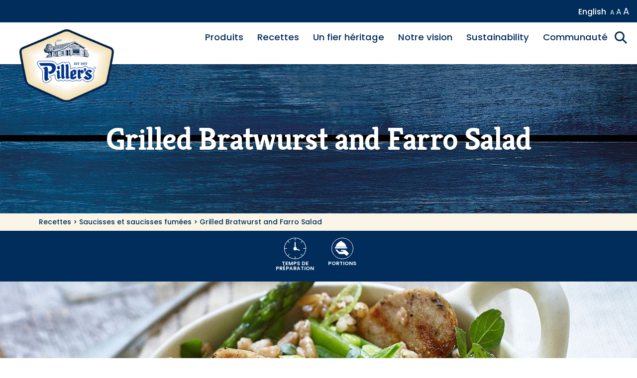

--- FILE ---
content_type: text/html; charset=UTF-8
request_url: https://www.pillers.com/fr/recipe/73-grilled-bratwurst-and-farro-salad
body_size: 9622
content:


    <!doctype html>
    <html lang='fr-CA'>
    <head>
        <meta charset="utf-8">
        <meta http-equiv="X-UA-Compatible" content="IE=edge">
                				
	<title>Grilled Bratwurst and Farro Salad - Pillers</title>
	<meta name="description" content="" />

	<meta property="fb:app_id" content="">
	<meta property="og:url" content="https://www.pillers.com/fr/recipe/73-grilled-bratwurst-and-farro-salad" />
	<meta property="og:type" content="website" />
	<meta property="og:title" content="Grilled Bratwurst and Farro Salad - Pillers English" />
	<meta property="og:image" content="" />
	<meta property="og:image:width" content="1200" />
	<meta property="og:image:height" content="630" />
	<meta property="og:description" content="" />
	<meta property="og:site_name" content="Pillers French" />
	<meta property="og:locale" content="fr_CA" />
	<meta property="og:locale:alternate" content="en_CA" />
	<meta property="og:locale:alternate" content="fr_CA" />
	
	<meta name="twitter:card" content="summary_large_image" />
	<meta name="twitter:site" content="" />
	<meta name="twitter:url" content="https://www.pillers.com/fr/recipe/73-grilled-bratwurst-and-farro-salad" />
	<meta name="twitter:title" content="Grilled Bratwurst and Farro Salad - Pillers English" />
	<meta name="twitter:description" content="" />
	<meta name="twitter:image" content="" />

	
	<link rel="home" href="https://www.pillers.com/fr/" />
	<link rel="canonical" href="https://www.pillers.com/fr/recipe/73-grilled-bratwurst-and-farro-salad">
        <meta name="author" content="">
        <meta name="Copyright" content="Copyright 2025. All Rights Reserved.">
        <meta name="SKYPE_TOOLBAR" content="SKYPE_TOOLBAR_PARSER_COMPATIBLE" />
        <meta name="viewport" content="width=device-width, initial-scale=1">
                        <link rel="stylesheet" href="/assets/pillers/css/main.css?v=20240104">
        <link href="https://fonts.googleapis.com/css2?family=Kreon:wght@300;400;700&family=Poppins:wght@400;500;600;700&display=swap" rel="stylesheet"> 
        <script src="/assets/shared/js/glider.js"></script>
        <script src="/assets/pillers/js/site.js?v=20240104"></script>
        <script src="/assets/shared/js/accordion.js"></script>
        <script src="/assets/shared/js/van11y-accessible-modal-window-aria.min.js"></script>
        <link rel="stylesheet" type="text/css" href="/assets/shared/css/glider.css">
                        						<script>
  (function(i,s,o,g,r,a,m){i['GoogleAnalyticsObject']=r;i[r]=i[r]||function(){
  (i[r].q=i[r].q||[]).push(arguments)},i[r].l=1*new Date();a=s.createElement(o),
  m=s.getElementsByTagName(o)[0];a.async=1;a.src=g;m.parentNode.insertBefore(a,m)
  })(window,document,'script','//www.google-analytics.com/analytics.js','ga');
  ga('create', 'UA-69734605-1', 'auto');
  ga('send', 'pageview');
    </script>
								<!-- Google Tag Manager -->
<script>(function(w,d,s,l,i){w[l]=w[l]||[];w[l].push({'gtm.start':
  new Date().getTime(),event:'gtm.js'});var f=d.getElementsByTagName(s)[0],
    j=d.createElement(s),dl=l!='dataLayer'?'&l='+l:'';j.async=true;j.src=
    'https://www.googletagmanager.com/gtm.js?id='+i+dl;f.parentNode.insertBefore(j,f);
    })(window,document,'script','dataLayer','GTM-MR7QZB');</script>
    <!-- End Google Tag Manager -->
								<!-- Google Tag Manager (noscript) -->
<noscript><iframe src="https://www.googletagmanager.com/ns.html?id=GTM-MR7QZB"  height="0" width="0" style="display:none;visibility:hidden"></iframe></noscript>
<!-- End Google Tag Manager (noscript) -->
			
        <link rel="icon" type="image/png" href="/assets/images/interface/favicon-32x32.png" sizes="32x32" />
        <link rel="icon" type="image/png" href="/assets/images/interface/favicon-16x16.png" sizes="16x16" />
    </head><body class="recipe">
											
	




<div id="skiptocontent"><a href="#content" id="skip-content">Skip to main content</a></div><header class="site-header " role="banner"><div class="bg-pillers- text-white font-medium text-lg flex hidden lg:flex no-print" ><div class="py-2 px-4 text-xs lg:text-base self-center"></div><div class="py-2 px-4 text-right flex-grow hidden lg:block"><div class="inline pl-4 hidden lg:block"><a href="https://www.pillers.com/recipe/73-grilled-bratwurst-and-farro-salad"  hreflang="en-CA">English</a><button id="btnFontSizeSm" class="text-white text-sm ml-2" style="padding: .125rem;"><span class="not-sr-only">A</span><span class="sr-only">Default font size</span></button><button id="btnFontSizeLg" class="text-white text-lg" style="padding: .125rem;"><span class="not-sr-only">A</span><span class="sr-only">Large font size</span></button><button id="btnFontSizeXl"class="text-white text-xl" style="padding: .125rem;"><span class="not-sr-only">A</span><span class="sr-only">X-Large font size</span></button></div></div></div><div class="relative"><a href="https://www.pillers.com/fr/" class="site-logo"><img src="/assets/pillers/interface/pillers.png" class="w-full h-auto"  alt="Piller's" /></a><button class="btn-sitemenu" aria-controls="nav-primary" aria-expanded="false"><span class="sr-only">Site menu</span><img src="/assets/pillers/interface/icon-menu.png" class="w-full h-auto" alt=""></button><nav role="presentation" class="nav-primary lg:relative lg:block lg:z-0 lg:pr-8 no-print" aria-label="Site Navigation"><div class="lg:hidden bg-pillers- text-white font-medium text-lg flex " ><div class="py-2 px-4 flex lg:text-base w-full"><div class="inline-block flex-grow flex self-center"><a href="https://www.pillers.com/recipe/73-grilled-bratwurst-and-farro-salad"  hreflang="en-CA">English</a><a href="" class="inline-block pl-4" >boutique</a></div><div><button class="btn-close-sitemenu w-6 h-6 text-white fill-current lg:hidden" aria-controls="nav-primary" aria-expanded="false"><span class="sr-only">Close site menu</span><svg xmlns="http://www.w3.org/2000/svg" class="w-full h-auto"  width="40" height="32" viewBox="0 0 32.527 32.527"><g id="Group_656" data-name="Group 656" transform="translate(-333 -85)"><rect id="Rectangle_1216" data-name="Rectangle 1216" width="40" height="6" transform="translate(333 113.284) rotate(-45)" /><rect id="Rectangle_1217" data-name="Rectangle 1217" width="40" height="6" transform="translate(337.242 85) rotate(45)" /></g></svg></button></div></div></div><div class="bg-white px-4 pt-4 lg:hidden text-right"><button class="js-modal text-pillers- h-8 w-8 inline-block self-center"
		data-modal-prefix-class="simple-animatedtransform"
		data-modal-content-id="modal_search" 
		data-modal-close-text="Close search" 
		data-modal-close-title="Fermer"
		data-modal-close-img="/assets/pillers/interface/icon-close.svg"
		data-modal-describedby-id="searchModalTitle"
		data-modal-focus-toid="form-input-SearchM"
		aria-haspopup="dialog"
	><span class="sr-only">Site search</span><svg aria-hidden="true" class="stroke-current text-pillers- w-full h-auto" xmlns="http://www.w3.org/2000/svg" width="31.063" height="31.062"  viewBox="0 0 25.062 25.062"><g transform="translate(-1848 -76)"><path d="M1858,86l7.481,7.481" transform="translate(6.521 6.521)" fill="none" stroke-width="3"/><g transform="translate(1848 76)" fill="none" stroke-width="3"><circle cx="10" cy="10" r="10" stroke="none"/><circle cx="10" cy="10" r="8.5" fill="none"/></g></g></svg></button></div><ul class="bg-white"><li class="has-submenu"><a href="https://www.pillers.com/fr/products">Produits
			</a><div class="submenu"><ul><li><a href="/fr/products#type"><strong>Product Type</strong></a></li><li><a href="https://www.pillers.com/fr/products/viandes-en-tranches">Viandes en tranches</a></li><li><a href="https://www.pillers.com/fr/products/grignotines-de-saucisse">Grignotines de saucisse</a></li><li><a href="https://www.pillers.com/fr/products/specialites-de-charcuterie-europeenne">Spécialités de charcuterie européenne</a></li><li><a href="https://www.pillers.com/fr/products/saucisses-fumees">Saucisses et saucisses fumées</a></li><li><a href="https://www.pillers.com/fr/products/jambon-bacon-et-repas">Jambon, bacon et repas</a></li><li><a href="https://www.pillers.com/fr/products/au-comptoir-des-charcuteries">Au comptoir des charcuteries</a></li></ul><ul><li><a href="/fr/products#favourites"><strong>Favourites</strong></a></li><li><a href="https://www.pillers.com/fr/products/favourites/pillers-charcuterie">Piller&#039;s® Charcuterie</a></li><li><a href="https://www.pillers.com/fr/products/favourites/pillers">Piller&#039;s®</a></li><li><a href="https://www.pillers.com/fr/products/favourites/pillers-turkey-bites">Piller&#039;s Turkey Bites®</a></li><li><a href="https://www.pillers.com/fr/products/favourites/pillers-with-natural-ingredients">Piller&#039;s® fait avec des ingrédients naturels</a></li><li><a href="https://www.pillers.com/fr/products/favourites/pillers-whips-chips-sticks">Piller&#039;s® Whips, Chips &amp; Sticks</a></li><li><a href="https://www.pillers.com/fr/products/favourites/pillers-toppings">Piller&#039;s® Toppings</a></li><li><a href="https://www.pillers.com/fr/products/favourites/pillers-premium-trays">Piller&#039;s® Premium Trays</a></li><li><a href="https://www.pillers.com/fr/products/favourites/ball-park">Ball Park®</a></li></ul></div></li><li class="has-submenu"><a href="https://www.pillers.com/fr/recipes">Recettes
			</a><div id="nav-recipes" class="submenu"><ul class=""><li><a href="/fr/recipes#ingredient"><strong>Ingrédient</strong></a></li><li><a href="https://www.pillers.com/fr/recipes/category/ham-bacon">Jambon, bacon, et déjeuner</a></li><li><a href="https://www.pillers.com/fr/recipes/category/sausage-snacks">Grignotines de saucisse</a></li><li><a href="https://www.pillers.com/fr/recipes/category/chicken">Poulet</a></li><li><a href="https://www.pillers.com/fr/recipes/category/beef">Boeuf</a></li><li><a href="https://www.pillers.com/fr/recipes/category/kolbassa">Kolbassa</a></li><li><a href="https://www.pillers.com/fr/recipes/category/sausauges-weiners">Saucisses et saucisses fumées</a></li><li><a href="https://www.pillers.com/fr/recipes/category/salami">Salami</a></li><li><a href="https://www.pillers.com/fr/recipes/category/chorizo">Chorizo</a></li><li><a href="https://www.pillers.com/fr/recipes/category/turkey">Dinde</a></li></ul><ul class=""><li><a href="/fr/recipes#meal-occasion"><strong>Occasion de repas</strong></a></li><li><a href="https://www.pillers.com/fr/recipes/category/breakfast-brunch">Déjeuner et brunch</a></li><li><a href="https://www.pillers.com/fr/recipes/category/lunch">Lunch</a></li><li><a href="https://www.pillers.com/fr/recipes/category/dinner">Souper</a></li><li><a href="https://www.pillers.com/fr/recipes/category/entertaining">Entertaining</a></li><li><a href="https://www.pillers.com/fr/recipes/category/bbq">BBQ</a></li><li><a href="https://www.pillers.com/fr/recipes/category/snacks">Des collations</a></li><li><a href="https://www.pillers.com/fr/recipes/category/quick-weekday-meals">Repas rapides en semaine</a></li></ul><ul class=""><li><a href="/fr/recipes#meal-type"><strong>Type de repas</strong></a></li><li><a href="https://www.pillers.com/fr/recipes/category/appetizers">Hors-d’oeuvres</a></li><li><a href="https://www.pillers.com/fr/recipes/category/charuterie">Charuterie</a></li><li><a href="https://www.pillers.com/fr/recipes/category/pizza">Pizza</a></li><li><a href="https://www.pillers.com/fr/recipes/category/salads">Salades</a></li><li><a href="https://www.pillers.com/fr/recipes/category/soups-stews">Soupes, et ragoûts</a></li><li><a href="https://www.pillers.com/fr/recipes/category/sanwhiches-wraps">Sandwichs et roulés</a></li><li><a href="https://www.pillers.com/fr/recipes/category/entrees">Plats principaux</a></li><li><a href="https://www.pillers.com/fr/recipes/category/allergen-free">Sans allergènes</a></li><li><a href="https://www.pillers.com/fr/recipes/category/gluten-free">Sans gluten</a></li></ul></div></li><li><a href="https://www.pillers.com/fr/a-proud-heritage">Un fier héritage
			</a></li><li class="has-submenu"><a href="https://www.pillers.com/fr/our-vision">Notre vision
			</a><div class="submenu"><ul class=""><li ></li><li ><a href="https://www.pillers.com/fr/a-proud-heritage">Notre histoire
			</a></li><li ><a href="/fr/our-vision/#commitment">Notre engagement
			</a></li><li ><a href="/fr/our-vision/#people">Nos employés
			</a></li><li ><a href="/fr/our-vision/#vision">Notre vision
			</a></li><li ><a href="/fr/our-vision/#values">Nos valeurs
			</a></li></ul></div></li><li class="has-submenu"><a href="https://www.pillers.com/fr/sustainability">Sustainability
			</a><div class="submenu"><ul class=""><li ><a href="/our-responsibility#environmental">Environmenal
			</a></li><li ></li></ul></div></li><li class="has-submenu"><a href="https://www.pillers.com/fr/community">Communauté
			</a><div class="submenu"><ul class=""><li ></li><li ><a href="/fr/community/#fundraising">Collecte de fonds et parrainage
			</a></li><li ><a href="/fr/community/#events">Événements
			</a></li><li ><a href="/fr/community/#news">Nouvelles
			</a></li></ul></div></li><li class="search-li"><button class="js-modal text-pillers- btn-site-search hover:text-pillers-lighten2 focus:text-pillers-lighten2" style="height: 1.25rem; width: 1.25rem;"
						data-modal-prefix-class="simple-animatedtransform"
						data-modal-content-id="modal_search" 
						data-modal-close-text="Close search" 
						data-modal-close-title="Fermer"
						data-modal-close-img="/assets/pillers/interface/icon-close.svg"
						data-modal-describedby-id="searchModalTitle"
						data-modal-focus-toid="form-input-SearchM"
						aria-haspopup="dialog"
					><span class="sr-only">Site search</span><svg aria-hidden="true" class=" stroke-current " xmlns="http://www.w3.org/2000/svg" width="25.062" height="25.062" viewBox="0 0 25.062 25.062"><g transform="translate(-1848 -76)"><path d="M1858,86l7.481,7.481" transform="translate(6.521 6.521)" fill="none"  stroke-width="3"/><g transform="translate(1848 76)" fill="none"  stroke-width="3"><circle cx="10" cy="10" r="10" stroke="none"/><circle cx="10" cy="10" r="8.5" fill="none"/></g></g></svg></button></li></ul><div class="lg:hidden p-4 bg-pillers-"><div class="flex"><nav class="nav-secondary flex-grow pb-4" aria-label="Navigation to Additional Pages"><ul><li><a href="https://www.pillers.com/fr/contact" class="text-white">Contactez-nous
			</a></li><li><a href="https://www.pillers.com/fr/faqs" class="text-white">FAQs
			</a></li><li><a href="https://www.pillers.com/fr/careers" class="text-white">Carrières
			</a></li><li><a href="https://www.pillers.com/fr/foodservice-1" class="text-white">Service alimentaire
			</a></li><li><a href="https://www.blackkassel.ca" class="text-white">Black Kassel
			</a></li><li><a href="https://www.pillers.com/fr/terms-conditions" class="text-white">Modalités d&#039;utilisation
			</a></li><li><a href="https://www.pillers.com/fr/privacy-policy-1" class="text-white">Énoncé de confidentalité
			</a></li></ul></nav><div class="no-print"><img src="/assets/pillers/interface/proudly-canadian.svg" width="80" height="80" alt="Enterprise Fierement Canadein"></div></div><div class="flex no-print"><a href="https://www.facebook.com/pillersfine.foods/" class="icon-social" target="blank" rel="noopener"><img src="/assets/pillers/interface/icon-facebook.svg" alt=""><span class="sr-only">Visit us on Facebook</span></a><a href="https://www.instagram.com/pillers1957/?hl=en" class="icon-social" target="blank" rel="noopener"><img src="/assets/pillers/interface/icon-instagram.svg" alt=""><span class="sr-only">Visit us on Instagram</span></a><a href="https://twitter.com/pillers1957?lang=en" class="icon-social" target="blank" rel="noopener"><img src="/assets/pillers/interface/icon-twitter.svg" alt=""><span class="sr-only">Visit us on Twitter</span></a><a href="https://www.linkedin.com/company/piller&#039;s-fine-foods-a-division-of-pbolp" class="icon-social" target="blank" rel="noopener"><img src="/assets/pillers/interface/icon-linkedin.svg" alt=""><span class="sr-only">Visit us on Linkedin</span></a><a href="https://www.youtube.com/channel/UCqToGy739T5d0iB9IsGFKeQ" class="icon-social" target="blank" rel="noopener"><img src="/assets/pillers/interface/icon-youtube.svg" alt=""><span class="sr-only">Visit us on Youtube</span></a><a href="https://www.pinterest.ca/pillers1957/" class="icon-social" target="blank" rel="noopener"><img src="/assets/pillers/interface/icon-pinterest.svg" alt=""><span class="sr-only">Visit us on Pinterest</span></a></div><div class="text-white text-sm pt-4">Copyright ©2025. Tous droits réservés.</div></div><script>
			// Accessible drop down menus
			var menuItems = document.querySelectorAll('li.has-submenu');
			Array.prototype.forEach.call(menuItems, function(el, i){
				var btn = '<button><span class="sr-only">show submenu</span></button>';
				var topLevelLink = el.querySelector('a');
				topLevelLink.innerHTML = topLevelLink.innerHTML + ' ' + btn;

				el.querySelector('a button').addEventListener("click",  function(event){
					if (this.parentNode.parentNode.className == "has-submenu" || this.parentNode.parentNode.className == "is-active has-submenu") {
						if(this.parentNode.parentNode.className.indexOf('is-active')!=-1){
							this.parentNode.parentNode.className = "is-active has-submenu open";
						}else{
							this.parentNode.parentNode.className = "has-submenu open";
						}
						this.parentNode.setAttribute('aria-expanded', "true");
						this.querySelector('.sr-only').innerText = 'hide submenu';
					} else {
						this.parentNode.parentNode.className = "has-submenu";
						this.parentNode.setAttribute('aria-expanded', "false");
						this.querySelector('.sr-only').innerText = 'show submenu';
					}
					event.preventDefault();
				});
			});
			// Mobile drop down menu. Open and Close. 

			// Close the site menu Two different buttons are used. 
			var btnCloseSiteMenu = document.querySelector('.btn-close-sitemenu');
			btnCloseSiteMenu.onclick = function(){
				siteMenu = document.querySelector('.nav-primary');
				if (siteMenu.classList.contains('is-expanded')) {
					siteMenu.classList.remove('is-expanded');
					siteMenu.setAttribute('aria-expanded',false);
				}
				
			}


			var btnOpenSiteMenu = document.querySelector('.btn-sitemenu');
			btnOpenSiteMenu.onclick = function(){
				siteMenu = document.querySelector('.nav-primary');
				siteMenu.classList.add('is-expanded');
				siteMenu.setAttribute('aria-expanded',true);
			}

			</script></header>		<main id="content" style="margin-top: 121px;">
			<article>
						<div>
					

					<br>
							

			<header class="barnboard-header flex items-center justify-center bg-auto p-4">
			<div>
				<div class="contained-xsmall">
					<h1 class="font-slab text-5xl md:text-6xl lg:text-7xl font-bold leading-none text-center text-white print-text-black tracking-tight ">Grilled Bratwurst and Farro Salad</h1>
				</div>
			</div>
		</header>
		<nav class="nav-breadcrumbs print-text-black" aria-label="Breadcrumbs">
		<ol class="contained px-4">
			<li><a href="/">Recettes</a> <span aria-hidden="true">></span></li>
			<li><a href="https://www.pillers.com/fr/recipes/category/sausauges-weiners">Saucisses et saucisses fumées</a> <span aria-hidden="true">></span></li> 			<li><a href="https://www.pillers.com/fr/recipe/73-grilled-bratwurst-and-farro-salad" aria-current="location">Grilled Bratwurst and Farro Salad</a></li>
		</ol>
	</nav>
	
	
		<section class="bg-pillers- text-white print-text-black uppercase text-xs font-semibold tracking-normal" aria-labelledby="iconsHeading">
		<h2 id="iconsHeading" class="sr-only">Informations sur la recette</h2>
			<ul class="flex justify-center flex-wrap icons text-center p-4">
				<li>				<svg aria-hidden="true" xmlns="http://www.w3.org/2000/svg" viewBox="0 0 45 44"><defs><style>.cls-1{fill:none;}.cls-2{fill:#fff;}</style></defs><g id="Layer_2" data-name="Layer 2"><g id="Layer_1-2" data-name="Layer 1"><g id="Group_682" data-name="Group 682"><g id="Ellipse_262" data-name="Ellipse 262"><ellipse class="cls-1" cx="22.5" cy="22" rx="22.5" ry="22"/><path class="cls-2" d="M22.5,44C10.09,44,0,34.13,0,22S10.09,0,22.5,0,45,9.87,45,22,34.91,44,22.5,44Zm0-43C10.65,1,1,10.42,1,22s9.65,21,21.5,21S44,33.58,44,22,34.35,1,22.5,1Z"/></g><g id="Group_608" data-name="Group 608"><g id="Line_1478" data-name="Line 1478"><rect class="cls-2" x="22" y="0.5" width="1" height="5"/></g><g id="Line_1479" data-name="Line 1479"><rect class="cls-2" x="22" y="38.5" width="1" height="5"/></g></g><g id="Group_611" data-name="Group 611"><g id="Line_1478-2" data-name="Line 1478-2"><rect class="cls-2" x="8.57" y="6.07" width="1" height="5" transform="translate(-3.4 8.92) rotate(-45)"/></g><g id="Line_1479-2" data-name="Line 1479-2"><rect class="cls-2" x="35.44" y="32.93" width="1" height="5" transform="translate(-14.53 35.79) rotate(-45)"/></g></g><g id="Group_609" data-name="Group 609"><g id="Line_1478-3" data-name="Line 1478-3"><rect class="cls-2" x="39" y="21.5" width="5" height="1"/></g><g id="Line_1479-3" data-name="Line 1479-3"><rect class="cls-2" x="1" y="21.5" width="5" height="1"/></g></g><g id="Group_610" data-name="Group 610"><g id="Line_1478-4" data-name="Line 1478-4"><rect class="cls-2" x="33.43" y="8.06" width="5" height="1" transform="translate(4.47 27.92) rotate(-45)"/></g><g id="Line_1479-4" data-name="Line 1479-4"><rect class="cls-2" x="6.56" y="34.93" width="5" height="1" transform="translate(-22.4 16.79) rotate(-45)"/></g></g><g id="Line_1510" data-name="Line 1510"><path class="cls-2" d="M22.5,23.5a1,1,0,0,1-1-1V9.5a1,1,0,0,1,2,0v13A1,1,0,0,1,22.5,23.5Z"/></g><g id="Path_1909" data-name="Path 1909"><path class="cls-2" d="M31.17,26.65a1.07,1.07,0,0,1-.35-.06l-8-2.92a1,1,0,0,1,.69-1.87l8,2.91a1,1,0,0,1-.34,1.94Z"/></g><g id="Ellipse_306" data-name="Ellipse 306"><circle class="cls-2" cx="22.5" cy="22.5" r="3.5"/></g></g></g></g></svg>
	 <div class="inline md:block">Temps de préparation</div></li>
				<li>
									<svg aria-hidden="true" id="Layer_2" data-name="Layer 2" xmlns="http://www.w3.org/2000/svg" width="45" height="44" viewBox="0 0 45 44">
				<g id="Layer_1" data-name="Layer 1">
					<ellipse id="Ellipse_313" data-name="Ellipse 313" cx="22.5" cy="22" rx="22.5" ry="22" fill="none"/>
					<ellipse id="Ellipse_314" data-name="Ellipse 314" cx="22" cy="21.5" rx="22" ry="21.5" transform="translate(0.5 0.5)" fill="none" stroke="#fff" stroke-width="1"/>
					<path id="Path_1985" data-name="Path 1985" d="M35.35,31.74l-3.26-3.26-1.76-1.9a4.65,4.65,0,0,0-3.42-1.5H20a.79.79,0,0,0-.79.79,1.49,1.49,0,0,0,0,.21c.19.66.74,1.4,2.3,1.45h3.14a1.18,1.18,0,0,1-1,1.31.81.81,0,0,1-.22,0H15.94l-4.28-4.2a2.68,2.68,0,0,0-2.6-.38.81.81,0,0,0-.46,1,1.14,1.14,0,0,0,.15.23l5.86,6.7a3.64,3.64,0,0,0,2.74,1.24h8.31a3.41,3.41,0,0,1,2.43,1l2.25,2.25a1.2,1.2,0,0,0,1.68,0h0l3.33-3.32a1.19,1.19,0,0,0,0-1.68Z" fill="#fff"/>
					<path id="Path_1986" data-name="Path 1986" d="M32.33,21.31V20a.74.74,0,0,0-.73-.74H7.74A.74.74,0,0,0,7,20v1.34a.74.74,0,0,0,.74.74H31.6a.74.74,0,0,0,.73-.77Z" fill="#fff"/>
					<path id="Path_1987" data-name="Path 1987" d="M22.53,8.77,21.46,6.93H17.87L16.8,8.77c-5.62,1.5-7.54,7.3-8.13,10h22C30.07,16.07,28.15,10.27,22.53,8.77Z" fill="#fff"/>
				</g>
			</svg>
		 <div class="inline md:block">Portions </div></li>
											</ul>
	</section>

	



	
		
																							<div class="hero-carousel relative no-print">
										
					
													
									<div class="hero-image relative"  alternative-title="">
	
			 
	<img class="h-auto w-full hidden md:block" src="/assets/pillers/images/hero/recipes/_2400x1000_crop_center-center_90_none/Grilled-Sausage-And-Farro-Salad-Header.jpg" srcset="/assets/pillers/images/hero/recipes/_3600x1500_crop_center-center_90_none/Grilled-Sausage-And-Farro-Salad-Header.jpg 1.5x, /assets/pillers/images/hero/recipes/_4800x2000_crop_center-center_90_none/Grilled-Sausage-And-Farro-Salad-Header.jpg 2x" width="2400" height="1000" alt="Sausage and farro salad"><img class="h-auto w-full md:hidden" src="/assets/pillers/images/hero/recipes/_640x695_crop_center-center_90_none/Grilled-Sausage-And-Farro-Salad-Header.jpg" srcset="/assets/pillers/images/hero/recipes/_960x1043_crop_center-center_90_none/Grilled-Sausage-And-Farro-Salad-Header.jpg 1.5x, /assets/pillers/images/hero/recipes/_1280x1390_crop_center-center_90_none/Grilled-Sausage-And-Farro-Salad-Header.jpg 2x" width="640" height="695" alt="Sausage and farro salad"></div>
													</div>
					
		
	
	
	<div class="contained-xsmall">
		<div class="padding-1">
										<section class="pb-8" aria-labelledby="recipeHeading">
					<h2 id="recipeHeading" class="sr-only">Recipe</h2>
										<h2 id="headingIngredients" class="text-xl text-pillers- font-semibold">Ingrédients<h2>


										<div class="recipe-table">
						<table class="w-full text-pillers- text-base lg:text-xl" aria-labelledby="headingIngredients">
																								<tr class="sr-only">
										<th>Quantity</th>
										<th>Ingredient</th>
									</tr>
																<tr class="border-pillers- border-solid border-b last:border-b-0">
									<td></td>
																		<td></td>
																	</tr>
													</table>
					</div>
											


							
		
				
	
		

	

												<section class="border-pillers- border-solid border-t py-4">
						<h2 class="text-xl text-pillers- font-semibold">Directives</h2>
									<div>
																		<p></p>
					</div>
									</section>
							

				<div class="py-4">
					<div class="grid gap-y-4 gap-x-12 grid-cols-1 md:grid-cols-3">
												<button id="btn-print" class="btn-blue">
							<svg alt="" class="inline-block mr-4" xmlns="http://www.w3.org/2000/svg" width="31.137" height="31.361" viewBox="0 0 31.137 31.361"><g transform="translate(0.001)"><path d="M750.617,598.149h-6.371v-1.793h4.578V585.622H721.273v10.735h4.578v1.793H719.48v-14.32h31.137Z" transform="translate(-719.481 -576.313)" fill="#fff"/><path d="M771.8,652.678H751.393V637.924H771.8Zm-18.395-2.016h16.378V639.94H753.41Z" transform="translate(-746.031 -621.317)" fill="#fff"/><path d="M771.8,547.513h-2.017v-6.4H753.41v6.4h-2.016V539.1H771.8Z" transform="translate(-746.032 -539.101)" fill="#fff"/><rect width="11.168" height="2.017" transform="translate(9.985 20.853)" fill="#fff"/><rect width="11.168" height="2.017" transform="translate(9.985 25.098)" fill="#fff"/><rect width="2.101" height="2.101" transform="translate(25.137 11.414)" fill="#fff"/><rect width="1.268" height="1.268" transform="translate(22.439 11.414)" fill="#fff"/></g></svg>
							<span class="inline-block">Imprimer</span>
						</button>
												<div class="relative">
							<button  id="btn-share" class="btn-blue w-full h-full" aria-haspopup="true" aria-expanded="false">
								<svg alt="" class="inline-block mr-4" xmlns="http://www.w3.org/2000/svg" width="26.649" height="28.076" viewBox="0 0 26.649 28.076"><g transform="translate(0)"><path d="M1342.844,559.627a5.388,5.388,0,1,1,5.388-5.388A5.394,5.394,0,0,1,1342.844,559.627Zm0-8.76a3.372,3.372,0,1,0,3.372,3.371A3.375,3.375,0,0,0,1342.844,550.868Z" transform="translate(-1321.583 -548.851)" fill="#fff"/><path d="M1342.844,662.577a5.388,5.388,0,1,1,5.388-5.388A5.394,5.394,0,0,1,1342.844,662.577Zm0-8.76a3.371,3.371,0,1,0,3.372,3.371A3.375,3.375,0,0,0,1342.844,653.818Z" transform="translate(-1321.583 -634.501)" fill="#fff"/><path d="M1248.384,611.1a5.388,5.388,0,1,1,5.388-5.388A5.394,5.394,0,0,1,1248.384,611.1Zm0-8.759a3.371,3.371,0,1,0,3.372,3.372A3.375,3.375,0,0,0,1248.384,602.343Z" transform="translate(-1242.996 -591.676)" fill="#fff"/><rect width="9.316" height="2.017" transform="matrix(0.878, -0.479, 0.479, 0.878, 8.751, 11.056)" fill="#fff"/><rect width="2.017" height="9.316" transform="translate(8.751 17.019) rotate(-61.412)" fill="#fff"/></g></svg>
								<span class="inline-block">Partager</span>
							</button>
							<div id="menu-share" class="menu-share sr-only first-interaction" aria-labelledby="btn-share" style="position: absolute; top: 0; left: 0; z-index: 1;" aria-hidden="true">
																<div class="share-network py-2">
									<iframe src="https://www.facebook.com/plugins/share_button.php?href=https%3A%2F%2Fdevelopers.facebook.com%2Fdocs%2Fplugins%2F&layout=button&size=large&width=78&height=28&appId" width="78" height="28" style="border:none;overflow:hidden" scrolling="no" frameborder="0" allowfullscreen="true" allow="autoplay; clipboard-write; encrypted-media; picture-in-picture; web-share"></iframe>
								</div>

																<div class="share-network py-2">
									<a class="twitter-share-button"
										href="https://twitter.com/intent/tweet?text=I found this great recipe"
										data-size="large"
										via="Pillers1957"
										>
										Tweet</a>
								</div>

								<div class="share-network py-1">
									<a href="https://www.pinterest.com/pin/create/button/" data-pin-do="buttonBookmark"  data-pin-tall="true"></a>
								</div>

					
							</div>
							<script>
								const btnShare = document.getElementById('btn-share');
								const menuShare = document.getElementById('menu-share');
								btnShare.addEventListener('focus', (event) => {
									if(menuShare.classList.contains('first-interaction')){
										menuShare.classList.remove('first-interaction');
										menuShare.classList.add('hidden');
									}
								});
								btnShare.onclick = function(){
									menuOffset = btnShare.offsetHeight;
									menuShare.style.top = menuOffset + 1 + 'px';
									menuShare.style.left = 0;
									if(menuShare.classList.contains('hidden') || menuShare.classList.contains('sr-only')){
										menuShare.classList.remove('sr-only');
										menuShare.classList.remove('hidden');
										menuShare.setAttribute('aria-hidden','false');
										btnShare.setAttribute('aria-expanded','true');
										const twitter = document.getElementById('twitter-widget-0');
										twitter.style.width = '74px';
										twitter.style.height = '28px';
									} else {
										menuShare.classList.add('hidden');
										menuShare.setAttribute('aria-hidden','true');
										btnShare.setAttribute('aria-expanded',true);
									}
								}
								window.addEventListener('load', function(){
									menuOffset = btnShare.offsetHeight;
									menuShare.style.top = menuOffset + 1 + 'px';
								});
								</script>
						</div>


																																					<a href="mailto:?subject=Explorez cette recette&body=Bonjour, j&#039;ai trouvé une excellente recette pour Grilled Bratwurst and Farro Salad, explorez-le à: https://www.pillers.com/fr/recipe/73-grilled-bratwurst-and-farro-salad" class="btn-blue">
							<svg alt="" class="inline-block mr-4" xmlns="http://www.w3.org/2000/svg" width="36.982" height="24.353" viewBox="0 0 36.982 24.353"><g transform="translate(0.001)"><path d="M996.419,582.156H959.437V557.8h36.982Zm-34.965-2.017H994.4V559.82H961.454Z" transform="translate(-959.438 -557.803)" fill="#fff"/><path d="M979.228,578.369l-17.973-17.464,1.405-1.446,16.584,16.114,16.984-16.122,1.388,1.463Z" transform="translate(-960.951 -559.175)" fill="#fff"/><rect width="2.017" height="16.222" transform="translate(23.511 12.908) rotate(-46.491)" fill="#fff"/><rect width="16.026" height="2.017" transform="matrix(0.717, -0.697, 0.697, 0.717, 0.305, 22.622)" fill="#fff"/></g></svg>
							<span class="inline-block">Courriel</span>
						</a>
					</div>
				</div>
			</div>
	</div>





			</div>
			</article>
		</main>
	
	<footer class="footer-site"><div class="lg:flex"><nav class="hidden lg:block lg:flex-grow nav-footer lg:w-1/2 text-xl no-print" aria-label="Footer Navigation"><ul><li><a href="https://www.pillers.com/fr/contact">Contactez-nous
			</a></li><li><a href="https://www.pillers.com/fr/faqs">FAQs
			</a></li><li><a href="https://www.pillers.com/fr/careers">Carrières
			</a></li><li><a href="https://www.pillers.com/fr/foodservice-1">Service alimentaire
			</a></li><li><a href="https://www.blackkassel.ca">Black Kassel
			</a></li><li><a href="https://www.pillers.com/fr/terms-conditions">Modalités d&#039;utilisation
			</a></li><li><a href="https://www.pillers.com/fr/privacy-policy-1">Énoncé de confidentalité
			</a></li></ul></nav><div class="flex lg:w-1/2 pb-4  justify-center lg:justify-end lg:self-start lg:pb-0 no-print"><a href="https://www.facebook.com/pillersfine.foods/" class="icon-social" target="blank" rel="noopener"><img src="/assets/pillers/interface/icon-facebook.svg" alt=""><span class="sr-only">Visit us on Facebook</span></a><a href="https://www.instagram.com/pillers1957/?hl=en" class="icon-social" target="blank" rel="noopener"><img src="/assets/pillers/interface/icon-instagram.svg" alt=""><span class="sr-only">Visit us on Instagram</span></a><a href="https://twitter.com/pillers1957?lang=en" class="icon-social" target="blank" rel="noopener"><img src="/assets/pillers/interface/icon-twitter.svg" alt=""><span class="sr-only">Visit us on Twitter</span></a><a href="https://www.linkedin.com/company/piller&#039;s-fine-foods-a-division-of-pbolp" class="icon-social" target="blank" rel="noopener"><img src="/assets/pillers/interface/icon-linkedin.svg" alt=""><span class="sr-only">Visit us on Linkedin</span></a><a href="https://www.youtube.com/channel/UCqToGy739T5d0iB9IsGFKeQ" class="icon-social" target="blank" rel="noopener"><img src="/assets/pillers/interface/icon-youtube.svg" alt=""><span class="sr-only">Visit us on Youtube</span></a><a href="https://www.pinterest.ca/pillers1957/" class="icon-social" target="blank" rel="noopener"><img src="/assets/pillers/interface/icon-pinterest.svg" alt=""><span class="sr-only">Visit us on Pinterest</span></a></div></div><div class="lg:flex lg:w-full lg:flex-row-reverse lg:content-end"><div class="flex justify-center mb-4 no-print"><img src="/assets/pillers/interface/proudly-canadian.svg" width="80" height="80" alt="Enterprise Fierement Canadein"></div><div class="text-center lg:text-left lg:flex-grow lg:self-end text-sm">
				&copy; 2025 Tous droits réservés.
			</div></div></footer><script>
	// script for facebook share button
    

	

		// script for twitter tweet button
//    !function(d,s,id){var js,fjs=d.getElementsByTagName(s)[0],p=/^http:/.test(d.location)?'http':'https';if(!d.getElementById(id)){js=d.createElement(s);js.id=id;js.src=p+'://platform.twitter.com/widgets.js';fjs.parentNode.insertBefore(js,fjs);}}(document, 'script', 'twitter-wjs');

	window.twttr = (function(d, s, id) {
  var js, fjs = d.getElementsByTagName(s)[0],
    t = window.twttr || {};
  if (d.getElementById(id)) return t;
  js = d.createElement(s);
  js.id = id;
  js.src = "https://platform.twitter.com/widgets.js";
  fjs.parentNode.insertBefore(js, fjs);

  t._e = [];
  t.ready = function(f) {
    t._e.push(f);
  };

  return t;
}(document, "script", "twitter-wjs"));

	</script><div id="fb-root"></div><script async defer crossorigin="anonymous" src="https://connect.facebook.net/en_US/sdk.js#xfbml=1&version=v9.0" nonce="3xWT2p0x"></script><script
    type="text/javascript"
    async defer
    src="//assets.pinterest.com/js/pinit.js"
	></script><script src="/assets/pillers/js/van11y-accessible-tab-panel-aria.min.js"></script>	<div id="modal_search" class="hidden">
    <div class="py-8">
        <h2 id="searchModalTitle" class="font-slab text-5xl lg:text-7xl leading-none text-pillers- tracking-tight text-center">Rechercher</h2>
    </div>
    <form method="post" class="flex justify-center pb-8 w-full " action="/fr/search">
        <div class="w-full max-w-screen-md ">
            <div class="field-group relative w-full flex">
                <label for="form-input-SearchM" class="sr-only block required">Search term</label>
                
                <input type="search" name="q" id="form-input-SearchM" class="appearance-none block w-full bg-white-100 text-pillers- border border-pillers- text-lg p-4 font-medium leading-tight"  placeholder="Entrez les mots-clés de recherche">

                <button type="submit" class="bg-pillers- hover:bg-pillers-lighten focus:bg-pillers-lighten text-lg uppercase text-white text-center font-bold py-2 px-4 mr-2">
                    <svg class="stroke-current" alt="" xmlns="http://www.w3.org/2000/svg" width="25.062" height="25.062" viewBox="0 0 25.062 25.062"><g transform="translate(-1848 -76)"><path d="M1858,86l7.481,7.481" transform="translate(6.521 6.521)" fill="none"  stroke-width="3"></path><g transform="translate(1848 76)" fill="none"  stroke-width="3"><circle cx="10" cy="10" r="10" stroke="none"></circle><circle cx="10" cy="10" r="8.5" fill="none"></circle></g></g></svg><span class="sr-only">Rechercher</span>
                </button>
            </div>
            <input type="hidden" name="CRAFT_CSRF_TOKEN" value="On9Zjl8l2AV2_kH_A84RIIoURUPX7lBHAgtf_9q1U3yauJ1LQWu-a3kKIO1vXJt8D8gNp2H5R27BJQIcurE9LkBKZpOujSc12N_XIARb-x4=">
        </div>
    </form>
</div></body>
</html>

--- FILE ---
content_type: text/css
request_url: https://www.pillers.com/assets/shared/css/glider.css
body_size: 965
content:
.glider-contain {
  width: 100%;
  margin: 0 auto;
  position: relative;
}
.glider {
  margin: 0 auto;
  position: relative;
  overflow-y: hidden;
  -webkit-overflow-scrolling: touch;
  -ms-overflow-style: none;
  transform: translateZ(0);
}
.glider-track {
  transform: translateZ(0);
  width: 100%;
  margin: 0;
  padding: 0;
  display: flex;
  z-index: 1;
}
.glider.draggable {
  user-select: none;
  cursor: -webkit-grab;
  cursor: grab;
}
.glider.draggable .glider-slide img {
  user-select: none;
  pointer-events: none;
}
.glider.drag {
  cursor: -webkit-grabbing;
  cursor: grabbing;
}
.glider-slide {
  user-select: none;
  justify-content: center;
  align-content: center;
  width: 100%;
}
.glider-slide img {
  max-width: 100%;
}
.glider::-webkit-scrollbar {
  opacity: 0;
  height: 0;
  /* display: none; */
}


.glider-prev,.glider-next {
  user-select: none;
  position: absolute;
  outline: none;
  background: none;
  padding: 0;
  z-index: 2;
  font-size: 40px;
  text-decoration: none;
  left: -33px;
  border: 0;
  top: 30%;
  cursor: pointer;
  color: #666;
  opacity: 1;
  line-height: 1;
  transition: opacity .5s cubic-bezier(.17,.67,.83,.67),
              color .5s cubic-bezier(.17,.67,.83,.67);
}

/* reposition arrows on different versions of the slide show */
/* Ad carouself */
.ad-carousel-container .glider-prev{
  bottom: 0;
  top: auto;
  left: 0; 
}
.ad-carousel-container .glider-next{
  bottom: 0;
  right: 0;
  top: auto;
}

.glider-prev:hover,
.glider-next:hover,
.glider-prev:focus,
.glider-next:focus {
  color: #a89cc8;
}
.glider-next {
  right: -33px;
  left: auto;
}
.glider-next.disabled,
.glider-prev.disabled {
  opacity: .25;
  color: #666;
  cursor: default;
}
.glider-slide {
  min-width: 150px;
}
.glider-hide {
  opacity: 0;
}
.glider-dots {
  user-select: none;
  display: flex;
  flex-wrap: wrap;
  justify-content: center;
  margin: 0 auto;
  padding: 0;
}
.glider-dot {
  border: 2px solid #002d5b;
  padding: 0;
  user-select: none;
  outline: none;
  display: block;
  cursor: pointer;
  color: #ccc;
  border-radius: 999px;
  background: none;
  width: 15px;
  height: 15px;
  margin: 7px;
}
.glider-dot:hover,
.glider-dot:focus,
.glider-dot.active {
  background: #002d5b;
}
@media(max-width: 36em){
  .glider::-webkit-scrollbar {
    opacity: 1;
    -webkit-appearance: none;
    width: 7px;
    height: 3px;
  }
  .glider::-webkit-scrollbar-thumb {
    opacity: 1;
    border-radius: 99px;
    background-color: rgba(156, 156, 156, 0.25);
    box-shadow: 0 0 1px rgba(255,255,255,.25);
  }
}

.suggested-recipes.glider .glider-prev,.suggested-recipes.glider  .glider-next{
  top: calc(50% - 18px);
}

@-moz-document url-prefix() {
  .glider{
    overflow-x: hidden;
  }
}

.gallery-dots .glider-dot {
  border: 2px solid #fff!important;
}
.gallery-dots .glider-dot:hover,
.gallery-dots .glider-dot:focus,
.gallery-dots .glider-dot.active {
  background: #fff!important;
}

:root {
	--focus-inner-color: #fff;
	--focus-outer-color: #0064ca;
  }
.glider-dot:focus{ 
	outline: none;
	box-shadow: 0 0 0 .075rem var(--focus-inner-color) inset, 
				0 0 0 .2rem var(--focus-outer-color) inset;
}

/* @-moz-document url-prefix() {
  .glider-track {
    margin-bottom: 17px;
  }
  .glider-wrap {
    overflow: hidden;
  }
} */

--- FILE ---
content_type: image/svg+xml
request_url: https://www.pillers.com/assets/pillers/interface/icon-pinterest.svg
body_size: 452
content:
<svg xmlns="http://www.w3.org/2000/svg" width="22.623" height="28.28" viewBox="0 0 22.623 28.28">
  <path id="Path_181" data-name="Path 181" d="M1776,70.389c-7.974,0-12,5.529-12,10.145a9.223,9.223,0,0,0,.312,2.436,5.344,5.344,0,0,0,3.127,3.77.577.577,0,0,0,.838-.4c.079-.287.259-1.009.346-1.307a.767.767,0,0,0-.241-.9,4.349,4.349,0,0,1-.917-1.684,5.532,5.532,0,0,1-.194-1.5c0-4.108,3.177-7.786,8.265-7.786,4.5,0,6.987,2.665,6.987,6.226a14.489,14.489,0,0,1-.31,3c-.7,3.256-2.542,5.635-5.01,5.635a2.539,2.539,0,0,1-2.654-3.125c.241-.983.593-2,.885-2.958a10.373,10.373,0,0,0,.6-2.809,2.2,2.2,0,0,0-2.261-2.436c-1.8,0-3.242,1.792-3.242,4.2a6.681,6.681,0,0,0,.116,1.215,5.331,5.331,0,0,0,.424,1.358s-1.841,7.533-2.159,8.852a17.576,17.576,0,0,0-.051,6.175.226.226,0,0,0,.4.09,17.286,17.286,0,0,0,3.028-5.309c.208-.728,1.178-4.471,1.178-4.471a4.866,4.866,0,0,0,4.1,2.027c4.4,0,7.642-3.16,8.7-7.774a15.125,15.125,0,0,0,.363-3.36C1786.621,74.872,1782.4,70.389,1776,70.389Z" transform="translate(-1763.998 -70.389)" fill="#fff" fill-rule="evenodd"/>
</svg>


--- FILE ---
content_type: text/plain
request_url: https://www.google-analytics.com/j/collect?v=1&_v=j102&a=2110953640&t=pageview&_s=1&dl=https%3A%2F%2Fwww.pillers.com%2Ffr%2Frecipe%2F73-grilled-bratwurst-and-farro-salad&ul=en-us%40posix&dt=Grilled%20Bratwurst%20and%20Farro%20Salad%20-%20Pillers&sr=1280x720&vp=1280x720&_u=IEBAAEABAAAAACAAI~&jid=430025401&gjid=1069451447&cid=420321384.1764203748&tid=UA-69734605-1&_gid=816759238.1764203748&_r=1&_slc=1&z=1736830574
body_size: -449
content:
2,cG-P4XP99W9ZJ

--- FILE ---
content_type: image/svg+xml
request_url: https://www.pillers.com/assets/pillers/interface/icon-arrow-down.svg
body_size: 91
content:
<svg xmlns="http://www.w3.org/2000/svg" width="26.862" height="15.552" viewBox="0 0 26.862 15.552">
  <path id="Path_750" data-name="Path 750" d="M1200.857,128.047l12.37,12.37,12.37-12.37" transform="translate(-1199.796 -126.986)" fill="none" stroke="#002d5b" stroke-width="3"/>
</svg>


--- FILE ---
content_type: image/svg+xml
request_url: https://www.pillers.com/assets/pillers/interface/icon-facebook.svg
body_size: 145
content:
<svg xmlns="http://www.w3.org/2000/svg" width="15.841" height="29.424" viewBox="0 0 15.841 29.424">
  <path id="Path_180" data-name="Path 180" d="M1643.381,76.025V70.833h-4.588a6.59,6.59,0,0,0-6.589,6.59v4.747h-4.664v5.421h4.664v12.665h5.692V87.507h4.263l.814-5.38H1637.9V78.3a2.274,2.274,0,0,1,2.274-2.274Z" transform="translate(-1627.54 -70.833)" fill="#fff"/>
</svg>


--- FILE ---
content_type: image/svg+xml
request_url: https://www.pillers.com/assets/pillers/interface/proudly-canadian.svg
body_size: 4009
content:
<?xml version="1.0" encoding="utf-8"?>
<!-- Generator: Adobe Illustrator 24.3.0, SVG Export Plug-In . SVG Version: 6.00 Build 0)  -->
<svg version="1.1" id="Layer_1" xmlns="http://www.w3.org/2000/svg" xmlns:xlink="http://www.w3.org/1999/xlink" x="0px" y="0px"
	 viewBox="0 0 80.6 80.6" style="enable-background:new 0 0 80.6 80.6;" xml:space="preserve">
<style type="text/css">
	.st0{fill:#E50019;}
	.st1{fill:#FFFFFF;}
</style>
<g id="Group_637" transform="translate(-277.014 -299.474)">
	<circle id="Ellipse_260" class="st0" cx="317.3" cy="339.8" r="40.3"/>
	<circle id="Ellipse_261" class="st1" cx="317.3" cy="339.8" r="27.2"/>
	<g id="Group_572" transform="translate(292.118 349.633)">
		<path id="Path_1682" class="st1" d="M-12.3-10.6l6.6-0.1l0,2.6l-0.9,0l0-1.6l-1.9,0l0,1.4l-0.9,0l0-1.4l-1.9,0l0,1.6l-0.9,0
			L-12.3-10.6z"/>
		<path id="Path_1683" class="st1" d="M-11.9-4.3l3.7-2l-3.9,0.5l-0.1-1l6.5-0.8l0.1,0.9l-3.7,2l3.9-0.5l0.1,1l-6.5,0.8L-11.9-4.3z"
			/>
		<path id="Path_1684" class="st1" d="M-5.6-1.7l-5.5,1.4l-0.2-1l5.5-1.4l-0.3-1l0.9-0.2l0.7,3l-0.9,0.2L-5.6-1.7z"/>
		<path id="Path_1685" class="st1" d="M-10.5,1.7l6.2-2.2l0.9,2.5l-0.9,0.3l-0.6-1.5l-1.8,0.6l0.5,1.3L-7,3l-0.5-1.3l-1.8,0.6
			l0.6,1.5l-0.9,0.3L-10.5,1.7z"/>
		<path id="Path_1686" class="st1" d="M-8.1,7.4l2.1-1.9L-6.3,5l-2.4,1.2l-0.4-0.9l5.9-2.9l0.7,1.4c0.5,1,0.2,1.7-1,2.3
			c-0.5,0.4-1.3,0.4-1.9,0.1l-2.2,2.1L-8.1,7.4z M-3.4,4.2l-0.3-0.5l-1.8,0.9l0.3,0.5C-5,5.6-4.5,5.5-4,5.2S-3.2,4.7-3.4,4.2z"/>
		<path id="Path_1687" class="st1" d="M-4,9.3l-0.3-0.5l-2.1,1.4L-7,9.4l5.5-3.6l0.9,1.3C0,8.1-0.3,8.8-1.4,9.5
			C-2.6,10.3-3.4,10.3-4,9.3z M-1.4,7.6l-0.3-0.5l-1.8,1.2l0.3,0.5C-2.9,9.2-2.5,9-2,8.7S-1.1,8.1-1.4,7.6L-1.4,7.6z"/>
		<path id="Path_1688" class="st1" d="M-3,14.9l1.5-2.4l-0.4-0.4l-2.1,1.7l-0.6-0.8l5-4.2l1,1.2c0.7,0.9,0.6,1.6-0.5,2.5
			C0.7,13,0,13.3-0.7,13.1l-1.6,2.6L-3,14.9z M0.8,10.7l-0.4-0.5l-1.5,1.3l0.4,0.5c0.3,0.4,0.7,0.2,1.2-0.2S1.2,11.1,0.8,10.7
			L0.8,10.7z"/>
		<path id="Path_1689" class="st1" d="M-1.5,16.4l4.6-4.7l0.7,0.7l-4.6,4.7L-1.5,16.4z"/>
		<path id="Path_1690" class="st1" d="M2.3,19.4c-0.4,0-0.9-0.1-1.2-0.4c-0.4-0.3-0.6-0.7-0.7-1.1c0-0.5,0.2-1,0.6-1.3l0.8,0.6
			c-0.2,0.2-0.3,0.4-0.3,0.7c0,0.2,0.1,0.3,0.2,0.4c0.1,0.1,0.3,0.2,0.5,0.2c0.2-0.1,0.5-0.2,0.6-0.5c0.4-0.5,0.5-0.7,0.2-1.2
			L2.7,16c-0.3-0.6-0.3-1,0.4-1.8c0.3-0.4,0.8-0.7,1.3-0.7c0.8,0,1.5,0.6,1.7,1.4c0,0.5-0.2,1-0.6,1.4l-0.8-0.6
			C4.9,15.5,5,15.2,5,15c0-0.2-0.1-0.3-0.2-0.4c-0.1-0.1-0.3-0.2-0.4-0.1c-0.2,0.1-0.4,0.2-0.5,0.4c-0.3,0.4-0.4,0.6-0.2,1L4,16.5
			c0.4,0.7,0.3,1.2-0.5,2C3.3,19,2.9,19.3,2.3,19.4z"/>
		<path id="Path_1691" class="st1" d="M3.4,20.7L7,15.2l2.2,1.5l-0.5,0.8l-1.4-0.9l-1,1.6l1.2,0.8L7,19.6l-1.2-0.8l-1.1,1.6l1.4,0.9
			l-0.5,0.8L3.4,20.7z"/>
		<path id="Path_1692" class="st1" d="M11.4,18.8l-0.8,1.7l1.3,0.6L11.4,22l-1.3-0.6l-1.2,2.6l-0.9-0.4l2.8-6l2.4,1.1l-0.4,0.8
			L11.4,18.8z"/>
		<path id="Path_1693" class="st1" d="M11.4,25l2.3-6.2l0.9,0.3l-2.3,6.2L11.4,25z"/>
		<path id="Path_1694" class="st1" d="M13.5,25.8l1.8-6.3l2.5,0.7l-0.3,0.9L16,20.6l-0.5,1.8l1.4,0.4l-0.3,0.9l-1.4-0.4l-0.5,1.8
			l1.6,0.5L16,26.5L13.5,25.8z M16.5,19.3l-0.4-1.4l0.8,0.2l0.2,1.4L16.5,19.3z"/>
		<path id="Path_1695" class="st1" d="M19.5,27.2l-0.3-2.8l-0.5-0.1L18.2,27l-1-0.2l1.1-6.5l1.6,0.3c1.1,0.2,1.5,0.8,1.2,2.2
			c-0.1,0.8-0.4,1.3-1,1.6l0.4,3L19.5,27.2z M19.7,21.5l-0.6-0.1l-0.3,2l0.6,0.1c0.5,0.1,0.7-0.4,0.8-0.9S20.3,21.6,19.7,21.5
			L19.7,21.5z"/>
		<path id="Path_1696" class="st1" d="M21.7,27.5l0.4-6.6l2.6,0.2L24.7,22l-1.6-0.1l-0.1,1.9l1.4,0.1l-0.1,0.9l-1.4-0.1l-0.1,1.9
			l1.6,0.1l-0.1,0.9L21.7,27.5z"/>
		<path id="Path_1697" class="st1" d="M28.9,27.4l-0.3-4.1L28,26.1l-0.5,0l-1-2.6l0.3,4l-1,0.1l-0.5-6.6l0.9-0.1l1.5,3.4l1-3.5
			l0.9-0.1l0.5,6.6L28.9,27.4z"/>
		<path id="Path_1698" class="st1" d="M31.4,27.1l-1.3-6.5l2.6-0.5l0.2,0.9l-1.6,0.3l0.4,1.8L33,23l0.2,0.9l-1.4,0.3l0.4,1.9
			l1.6-0.3l0.2,0.9L31.4,27.1z"/>
		<path id="Path_1699" class="st1" d="M37.5,25.5l-2.6-3.3l1.2,3.7l-0.9,0.3l-2-6.3l0.8-0.3l2.6,3.3l-1.2-3.7l0.9-0.3l2,6.3
			L37.5,25.5z"/>
		<path id="Path_1700" class="st1" d="M38.9,18.9l2.4,5.1l-0.9,0.4L38,19.3l-1,0.4l-0.4-0.9l2.8-1.3l0.4,0.9L38.9,18.9z"/>
		<path id="Path_1701" class="st1" d="M46.5,20.6c-0.2,0.9-1.1,1.4-2,1.2c0,0,0,0,0,0c-0.7-0.2-1.2-1-1.9-2.1s-1.3-1.9-1.2-2.6
			c0-0.5,0.3-0.9,0.7-1.1c0.3-0.2,0.7-0.3,1.1-0.2c0.5,0.1,0.9,0.5,1.2,0.9l-0.8,0.5c-0.1-0.2-0.3-0.3-0.5-0.5
			c-0.2-0.1-0.4-0.1-0.5,0c-0.2,0.1-0.3,0.3-0.3,0.5c0.5,1.4,1.4,2.6,2.4,3.6c0.3,0.1,0.6,0,0.7-0.3c0-0.1,0-0.1,0-0.2
			c0-0.2-0.1-0.4-0.2-0.6l0.8-0.5C46.5,19.5,46.6,20.1,46.5,20.6z"/>
		<path id="Path_1702" class="st1" d="M50,18.2l-1-0.8l-1.1,0.9l0.6,1.2l-0.8,0.7l-3.1-6l0.7-0.6l5.4,4.1L50,18.2z M46.1,15l1.4,2.5
			l0.8-0.7L46.1,15z"/>
		<path id="Path_1703" class="st1" d="M53.2,15l-3.9-1.6l2.9,2.7l-0.7,0.7l-4.8-4.5l0.6-0.6l3.9,1.6l-2.9-2.7L49,9.9l4.8,4.5
			L53.2,15z"/>
		<path id="Path_1704" class="st1" d="M56.2,11.2L55,10.7l-0.8,1.2l0.9,1l-0.6,0.8L50,8.5l0.6-0.8l6.2,2.6L56.2,11.2z M51.6,9.1
			l1.9,2l0.6-0.9L51.6,9.1z"/>
		<path id="Path_1705" class="st1" d="M58.2,6.8c0.2,0.4,0.1,0.9-0.1,1.3l-0.8,1.4l-5.8-3.2l0.8-1.4c0.2-0.4,0.6-0.7,1.1-0.8
			C54.1,4,54.9,4.4,56,5.1S57.9,6.1,58.2,6.8z M53.6,5.1c-0.2,0-0.4,0.1-0.5,0.3l-0.3,0.5L57,8.2l0.3-0.5c0.1-0.2,0.1-0.4,0-0.6
			c-0.5-0.5-1.1-0.9-1.7-1.2C54.9,5.5,54.3,5.2,53.6,5.1L53.6,5.1z"/>
		<path id="Path_1706" class="st1" d="M59.3,5.6l-6-2.6L53.7,2l6,2.6L59.3,5.6z"/>
		<path id="Path_1707" class="st1" d="M60.2,3.5L54,1.3l0.9-2.5l0.9,0.3l-0.5,1.6L57,1.3L57.4,0l0.9,0.3l-0.5,1.3l1.8,0.6l0.5-1.6
			L61.1,1L60.2,3.5z"/>
		<path id="Path_1708" class="st1" d="M62-2.6L57.8-2l3.8,0.8l-0.2,1L55-1.6l0.2-0.9l4.1-0.6l-3.8-0.8l0.2-1l6.4,1.4L62-2.6z"/>
		<path id="Path_1709" class="st1" d="M62.6-7.4l-4,1.1l3.9,0.3l-0.1,1l-6.6-0.6l0.1-0.9l4-1.1L56-7.9l0.1-1l6.6,0.6L62.6-7.4z"/>
		<path id="Path_1710" class="st1" d="M62.7-9.7l-6.6,0.2L56-12.2l0.9,0l0,1.6l1.9-0.1l0-1.4l0.9,0l0,1.4l1.9-0.1l0-1.6l0.9,0
			L62.7-9.7z"/>
	</g>
	<g id="Group_574" transform="translate(294.629 314.77)">
		<g id="Group_573">
			<path id="Path_1711" class="st1" d="M-8,12l-0.2,0.5l2.4,1l-0.4,0.9l-6.1-2.5l0.6-1.5c0.4-1,1.2-1.2,2.5-0.7
				C-8,10.3-7.6,10.9-8,12z M-10.9,10.8l-0.2,0.6l2,0.8l0.2-0.6c0.2-0.5-0.2-0.7-0.8-1S-10.7,10.3-10.9,10.8L-10.9,10.8z"/>
			<path id="Path_1712" class="st1" d="M-3.6,9l-2.7-0.6l-0.3,0.5l2.3,1.3L-4.8,11l-5.7-3.3l0.8-1.4c0.6-1,1.3-1.1,2.5-0.4
				c0.7,0.4,1.1,0.8,1.1,1.5l3,0.6L-3.6,9z M-8.9,6.8l-0.3,0.5l1.7,1l0.3-0.5c0.3-0.5-0.1-0.8-0.6-1S-8.6,6.4-8.9,6.8L-8.9,6.8z"/>
			<path id="Path_1713" class="st1" d="M-1.6,5.3C-1.4,6.1-1.9,7-2.8,7.2c-0.1,0-0.2,0-0.2,0c-0.7,0-1.5-0.5-2.5-1.3s-1.8-1.3-2-2.1
				C-7.7,3-7.2,2.1-6.3,1.9c0.1,0,0.2,0,0.2,0c0.7,0,1.5,0.5,2.5,1.3S-1.7,4.6-1.6,5.3z M-6,2.9c-0.2,0-0.4,0.1-0.5,0.2
				c-0.1,0.1-0.2,0.3-0.1,0.5C-6.4,3.9-5.9,4.4-5,5.1C-4.4,5.6-3.8,6-3.1,6.2c0.2,0,0.4-0.1,0.5-0.2c0.1-0.1,0.2-0.4,0.1-0.5
				C-2.7,5.1-3.2,4.7-4.1,4C-4.7,3.5-5.3,3.1-6,2.9L-6,2.9z"/>
			<path id="Path_1714" class="st1" d="M1,2.5c0,0.4-0.1,0.9-0.5,1.2C0.3,4-0.1,4.2-0.6,4.2C-1,4.2-1.4,4-1.7,3.7l-3.6-3.5l0.7-0.7
				L-1,3c0.2,0.3,0.6,0.3,0.9,0.1c0,0,0,0,0.1-0.1c0.2-0.2,0.2-0.6,0-0.9c0,0,0,0-0.1-0.1l-3.6-3.5l0.7-0.7l3.6,3.5
				C0.8,1.7,1,2.1,1,2.5z"/>
			<path id="Path_1715" class="st1" d="M4-0.1c0,0.5-0.2,0.9-0.6,1.2l-1.2,1L-2-3l1.2-1C-0.5-4.4,0-4.5,0.5-4.4
				c0.7,0.1,1.3,0.9,2.1,1.8S4-0.8,4-0.1z M0.3-3.4c-0.2-0.1-0.4,0-0.6,0.1l-0.4,0.4l3,3.6l0.5-0.4C2.9,0.2,3,0,3-0.2
				C2.7-0.8,2.3-1.4,1.8-1.9C1.1-2.8,0.7-3.3,0.3-3.4L0.3-3.4z"/>
			<path id="Path_1716" class="st1" d="M8.4-2.7c-0.3,0.8-1.2,1.3-2,1c0,0,0,0,0,0C5.7-1.9,5.2-2.7,4.6-3.9s-1.1-2-1-2.7
				C3.6-7,3.9-7.4,4.4-7.6c0.3-0.2,0.8-0.3,1.2-0.2c0.5,0.2,0.9,0.5,1.1,1L5.8-6.3C5.7-6.5,5.5-6.7,5.3-6.8C5.2-6.9,5-6.9,4.8-6.8
				C4.6-6.7,4.5-6.6,4.5-6.4C5-5,5.7-3.7,6.7-2.6c0.3,0.1,0.6,0,0.8-0.3c0-0.1,0-0.1,0.1-0.2c0-0.2-0.1-0.4-0.2-0.6l0.9-0.5
				C8.4-3.7,8.5-3.2,8.4-2.7z"/>
			<path id="Path_1717" class="st1" d="M11.8-3.8l-0.7-1.1L9.7-4.4L10-3.1L9-2.7L7.9-9.3l0.9-0.4l3.9,5.5L11.8-3.8z M9-8l0.6,2.8
				l1-0.4L9-8z"/>
			<path id="Path_1718" class="st1" d="M15.4-4.9l-2.4-3.4l1,3.8L13-4.3l-1.7-6.4l0.8-0.2l2.4,3.4l-1-3.8l1-0.3l1.7,6.4L15.4-4.9z"
				/>
			<path id="Path_1719" class="st1" d="M19.4-5.6L19-6.9l-1.4,0.2l-0.1,1.3l-1,0.1l0.6-6.7l0.9-0.1l2.4,6.3L19.4-5.6z M17.7-10.4
				l-0.2,2.8l1.1-0.1L17.7-10.4z"/>
			<path id="Path_1720" class="st1" d="M23.5-6.3c-0.3,0.4-0.7,0.6-1.2,0.6l-1.6,0l-0.1-6.6l1.6,0c0.5,0,0.9,0.2,1.2,0.5
				c0.5,0.5,0.5,1.5,0.5,2.7S23.9-6.9,23.5-6.3z M22.6-11.1c-0.1-0.2-0.3-0.3-0.5-0.3l-0.6,0l0.1,4.7l0.6,0c0.2,0,0.4-0.1,0.5-0.3
				c0.2-0.7,0.3-1.4,0.2-2.1C23-9.8,22.9-10.5,22.6-11.1L22.6-11.1z"/>
			<path id="Path_1721" class="st1" d="M24.5-5.7l0.5-6.6l1,0.1l-0.5,6.6L24.5-5.7z"/>
			<path id="Path_1722" class="st1" d="M28.8-5.2l0-1.3l-1.4-0.2l-0.5,1.2l-1-0.2l2.6-6.2l0.9,0.2L29.8-5L28.8-5.2z M28.7-10.2
				l-1,2.6l1.1,0.2L28.7-10.2z"/>
			<path id="Path_1723" class="st1" d="M32.4-4.2l-0.3-4.2L31-4.6L30-4.9l1.9-6.3l0.8,0.3l0.3,4.2l1.1-3.7l0.9,0.3l-1.9,6.3
				L32.4-4.2z"/>
			<path id="Path_1724" class="st1" d="M37.7-2.3c-0.9,0.2-1.7-0.3-2-1.1c0,0,0,0,0,0c-0.2-0.7,0.3-1.6,0.8-2.7s1-2,1.7-2.3
				c0.4-0.2,0.9-0.2,1.3,0c0.4,0.2,0.7,0.5,0.8,0.9c0.1,0.5,0.1,1-0.2,1.5l-0.9-0.4c0.1-0.2,0.2-0.4,0.2-0.6c0-0.2-0.1-0.4-0.3-0.4
				c-0.2-0.1-0.4-0.1-0.5,0c-0.9,1.2-1.6,2.5-2,3.9c0,0.2,0.1,0.4,0.3,0.4c0.2,0.1,0.4,0.1,0.5,0c0.2-0.1,0.3-0.3,0.4-0.5l0.9,0.4
				C38.5-2.8,38.1-2.5,37.7-2.3z"/>
			<path id="Path_1725" class="st1" d="M40.9-0.4c-0.9,0.2-1.7-0.3-2-1.1c0-0.1,0-0.2,0-0.2c-0.1-0.7,0.5-1.5,1.2-2.6
				s1.2-1.9,1.9-2.1c0.9-0.2,1.7,0.3,2,1.1c0,0.1,0,0.2,0,0.2c0.1,0.7-0.5,1.5-1.2,2.6S41.6-0.6,40.9-0.4z M43.1-4.9
				c0-0.2-0.1-0.4-0.3-0.5c-0.2-0.1-0.4-0.1-0.5,0c-1,1-1.9,2.3-2.4,3.6c0,0.2,0.1,0.4,0.3,0.5c0.2,0.1,0.4,0.1,0.5,0.1
				C41.7-2.3,42.5-3.6,43.1-4.9z"/>
			<path id="Path_1726" class="st1" d="M43.9,2.7l2.7-3.1l-2.4,1.5l-0.4-0.4l1.1-2.5l-2.7,3l-0.7-0.7l4.4-4.9l0.7,0.6l-1.4,3.4
				l3.2-1.8L49-1.5l-4.4,4.9L43.9,2.7z"/>
			<path id="Path_1727" class="st1" d="M48.1,3.4L47.7,3l-2,1.7l-0.6-0.7l5-4.3l1,1.2c0.7,0.9,0.6,1.6-0.5,2.5
				C49.6,4.2,48.8,4.3,48.1,3.4z M50.4,1.5L50,1l-1.6,1.4l0.4,0.5C49.1,3.2,49.5,3,50,2.6S50.8,1.9,50.4,1.5L50.4,1.5z"/>
			<path id="Path_1728" class="st1" d="M48.8,8.8l0.9-0.9L49,6.7l-1.2,0.5l-0.6-0.9L53.5,4L54,4.8l-4.6,4.9L48.8,8.8z M52.5,5.2
				l-2.6,1.1l0.6,0.9L52.5,5.2z"/>
			<path id="Path_1729" class="st1" d="M50.6,12.1l2.9-3.1l-3.5,1.7l-0.4-0.9L55.4,7l0.4,0.8l-2.9,3l3.5-1.7l0.4,0.9L51,12.9
				L50.6,12.1z"/>
			<path id="Path_1730" class="st1" d="M54.2,14.3l-2.4,0.9l-0.3-0.9l2.4-0.9l3.4-2.5l0.4,1l-2.3,1.5l2.7-0.3l0.4,1L54.2,14.3z"/>
		</g>
	</g>
	<g id="Group_578" transform="translate(307.637 329.395)">
		<g id="CANADA" transform="translate(0)">
			<g id="Group_577">
				<g id="Group_576">
					<g id="Group_575">
						<path id="Path_1731" class="st0" d="M9.7-12.3L5.8-4.9c-0.4,0.8-1.2,0.7-2,0.3L1-6.1L3.1,5.4c0.4,2.1-1,2.1-1.7,1.2l-4.9-5.7
							l-0.8,2.9c-0.1,0.5-0.6,0.8-1.1,0.7l-6.1-1.3l1.6,6.1c0.3,1.4,0.6,1.9-0.3,2.3l-2.2,1.1l10.6,8.9c0.4,0.4,0.6,0.9,0.5,1.5
							l-0.9,3.2l10.5-1.3c0.3,0,0.9,0.3,0.9,0.7l-0.4,7.5h1.8l-0.4-7.5c0-0.4,0.5-0.7,0.8-0.7l10.5,1.3L20.6,23
							c-0.1-0.6,0-1.1,0.5-1.5l10.6-8.9l-2.2-1.1c-1-0.4-0.7-0.9-0.3-2.3l1.6-6.1l-6.1,1.3c-0.5,0.1-1-0.2-1.1-0.7l-0.8-2.9
							l-4.9,5.7c-0.7,0.9-2.1,0.9-1.7-1.2l2.1-11.5l-2.8,1.5c-0.8,0.5-1.6,0.5-2-0.3L9.7-12.3z"/>
					</g>
				</g>
			</g>
		</g>
	</g>
	<g id="Group_579" transform="translate(294.659 344.869)">
		<path id="Path_1732" class="st1" d="M-11.2-10c-0.6,0-1.2-0.5-1.2-1.2s0.5-1.2,1.2-1.2s1.2,0.5,1.2,1.2C-10-10.5-10.5-10-11.2-10z
			"/>
	</g>
	<g id="Group_580" transform="translate(361.634 344.869)">
		<path id="Path_1733" class="st1" d="M-11.2-10c-0.6,0-1.2-0.5-1.2-1.2s0.5-1.2,1.2-1.2s1.2,0.5,1.2,1.2S-10.5-10-11.2-10L-11.2-10
			z"/>
	</g>
</g>
</svg>


--- FILE ---
content_type: application/javascript; charset=utf-8
request_url: https://www.pillers.com/assets/pillers/js/site.js?v=20240104
body_size: 4202
content:
/*

1. HeaderOffset Fixed position header requires a top margin to be set on the content to create an offset.

2. Font Size: Function to set the font size

3. Window load Eventlistener Functions that run when the window loads

  - Run header offset to create the space needed to offset the fix position menu
  - Bind the Font Size function to three font size buttons

#. Window resize: Function that run when the window is resized (headerFixed)

#. Scroll link function intercepts #hash links to add an offset for the fixed position header and scrolls to the correct position

#. Hash check. On load check to see if the url includes a hash before calling the scroll link function noted above


*/

/* 1. Header Offset
  ----------------------------------------------------------------
*/

headerFixed = function () {
  var siteHeader = document.querySelector(".site-header");
  var content = document.querySelector("#content");
  var offset = siteHeader.offsetHeight;
  content.style.marginTop = offset + "px";
};

/* 2. Set the font size
----------------------------------------------------------------
*/

setFontSize = function (size) {
  var html = document.documentElement;
  html.style.fontSize = size + "px";
};

arrowOffset = function () {
  // get the vertical position of the years
  timeline = document.querySelector(".timeline");
  if (timeline) {
    offset = 32;
    if (window.innerWidth < 750) offset = 16;
    if (window.innerWidth < 600) offset = 10;
    if (window.innerWidth < 500) offset = 12;
    timelineStart = document.querySelector(".timeline").offsetTop;
    pictureHeight =
      document.getElementsByClassName("timeline-photo")[0].offsetHeight;
    arrowY = timelineStart + pictureHeight + offset;
    // set arrow y
    if (arrowY) {
      document.getElementsByClassName("glider-next-timeline")[0].style.top =
        arrowY + "px";
      document.getElementsByClassName("glider-prev-timeline")[0].style.top =
        arrowY + "px";
    }
  }
};

/* Jump to a hash link including an offset for the header */

scrollLink = function (hash) {
  var hash = window.location.hash;
  id = hash.slice(1);
  var jumpTo = document.getElementById(id);
  var logo = document.querySelector(".site-logo");
  var siteHeader = document.querySelector(".site-header");
  var offset = jumpTo.offsetTop - (siteHeader.offsetHeight + logo.offsetHeight);
  var scrollOptions = {
    left: 0,
    top: offset,
    behavior: "smooth",
  };
  //setTimeout(window.scrollTo(scrollOptions), 3000);
  window.scrollTo(scrollOptions);
};

hashCheck = function () {
  if (window.location.hash) {
    var hash = window.location.hash;
    if ("scrollRestoration" in history) {
      history.scrollRestoration = "manual";
    }
    // setTimeout(scrollLink(hash), 3000);
    scrollLink(hash);
  }
};

/* Show/hide trasncripts */
transcriptButtons = function () {
  const tButtons = document.querySelectorAll(".btn-transcript");
  tButtons.forEach((button) => {
    button.addEventListener("click", (event) => {
      // Get the button and the transcript
      var button = event.target;
      var transcript = button.nextElementSibling;
      // Toggle hidden, aria-expanded and button text
      transcript.classList.toggle("hidden");
      if (button.getAttribute("aria-expanded") == "true") {
        button.setAttribute("aria-expanded", "false");
        button.innerText = "Show Transcript";
      } else {
        button.setAttribute("aria-expanded", "true");
        button.innerText = "Hide Transcript";
        transcript.focus();
      }
    });
  });
};

window.addEventListener("load", function () {
  // Call the offset function as soon as the page loads to offset the fixed position header
  headerFixed();

  // Check if the current page has a hash in it's url and scroll with offset
  hashCheck();

  // Take over hash link click to add an offset for the header on scroll
  document.querySelectorAll('a[href*="#"]').forEach((jumpLink) => {
    // check if user is on the same page as the link
    jumpLink.addEventListener("click", (event) => {
      var linkHref = event.target.getAttribute("href");
      var linkPath = linkHref.substring(0, linkHref.indexOf("#"));
      var currentPath = window.location.pathname;
      // If the user is on the current page we prevent the default link actiion and call the scrollLink function, othwise the browser handles the link to a different page
      if (linkPath == currentPath) {
        event.preventDefault();

        // check to see if the site menu is open on mobile. If so close
        siteMenu = document.querySelector(".nav-primary");
        if (siteMenu.classList.contains("is-expanded")) {
          siteMenu.classList.remove("is-expanded");
          siteMenu.setAttribute("aria-expanded", false);
        }

        // Get the hash, pass it into the scroll function
        var hash = linkHref.substring(linkHref.indexOf("#"));
        // Update the address bar
        window.location.hash = hash;
        scrollLink(hash);
      }
    });
  });

  // Buttons to set the font size

  const btnSize1 = document.getElementById("btnFontSizeSm");
  btnSize1.onclick = function () {
    setFontSize(14);
    headerFixed();
  };
  const btnSize2 = document.getElementById("btnFontSizeLg");
  btnSize2.onclick = function () {
    setFontSize(18);
    headerFixed();
  };
  const btnSize3 = document.getElementById("btnFontSizeXl");
  btnSize3.onclick = function () {
    setFontSize(20);
    headerFixed();
  };

  const btnPrint = document.getElementById("btn-print");
  if (btnPrint) {
    btnPrint.onclick = function () {
      window.print();
    };
  }

  /* Suggested recipes carousel. Located on product detail pages. */
  var suggestedRecipesCarousel = document.querySelector("#suggested-recipes");
  if (suggestedRecipesCarousel) {
    new Glider(document.querySelector("#suggested-recipes"), {
      slidesToShow: 1.5,
      draggable: true,
      arrows: {
        prev: "#glider-prev-recipe",
        next: "#glider-next-recipe",
      },
      responsive: [
        {
          // screens greater than >= 775px
          breakpoint: 775,
          settings: {
            // Set to `auto` and provide item width to adjust to viewport
            slidesToShow: 3,
            slidesToScroll: "auto",
            itemWidth: 150,
            duration: 0.25,
          },
        },
        {
          // screens greater than >= 1024px
          breakpoint: 1024,
          settings: {
            slidesToShow: 3,
            slidesToScroll: 1,
            itemWidth: 150,
            duration: 0.25,
          },
        },
        {
          // screens greater than >= 1280px
          breakpoint: 1280,
          settings: {
            slidesToShow: 4,
            slidesToScroll: 1,
            itemWidth: 150,
            duration: 0.25,
          },
        },
      ],
    });
  }

  /* #. Testimonial carousel using glider.js
  ----------------------------------------------------------------
*/
  var testimonialCarousel = document.querySelector(".testimonials");
  if (testimonialCarousel) {
    new Glider(testimonialCarousel, {
      slidesToShow: 1,
      draggable: true,
      arrows: {
        prev: ".glider-prev-testimonials",
        next: ".glider-next-testimonials",
      },
      dots: ".dots",
    });
  }
  /* #. Hero carousel using glider.js
  ----------------------------------------------------------------
*/
  const heroCarousel = document.querySelector(".glider-hero");
  if (heroCarousel) {
    new Glider(heroCarousel, {
      slidesToShow: 1,
      draggable: true,
      arrows: {
        prev: ".glider-prev-hero",
        next: ".glider-next-hero",
      },
      dots: "#herodots",
    });
    // Check to see if the slide is a image or video. If the slide is an image it may also have an alternative-title set. If it's a video we want to hide any text over top of it
    document
      .querySelector(".glider-hero")
      .addEventListener("glider-slide-visible", function (event) {
        showHeroText(event);
      });
  }

  const objHeroText = {
    heroTextContainer: document.querySelector(".hero-carousel .hero-title"),
    heroTextH1: document.querySelector(".hero-carousel .hero-title h1"),

    hideText: function () {
      this.heroTextContainer.classList.add("opacity-0");
      return this;
    },

    hide: function () {
      this.heroTextContainer.classList.add("opacity-0");
      return this;
    },
    show: function () {
      this.heroTextContainer.classList.remove("opacity-0");
      return this;
    },
    setText: function (newText) {
      this.heroTextH1.innerHTML = newText;
      return this;
    },
  };

  function sleep(ms) {
    return new Promise((resolve) => setTimeout(resolve, ms));
  }

  showHeroText = async function (event) {
    var detail = event.detail;
    var nextIndex = detail.slide;
    var nextSlideClass = document
      .querySelectorAll(".glider-hero .glider-slide")
      .item(nextIndex).classList;
    var nextSlide = document
      .querySelectorAll(".glider-hero .glider-slide")
      .item(nextIndex);
    var heroTextH1 = document.querySelector(".hero-carousel .hero-title h1");
    var heroText = heroTextH1.innerHTML;
    var newHeroText = "";

    // if hero text is different then toggle opacity and set text
    if (
      nextSlide.hasAttribute("alternative-title") &&
      nextSlide.getAttribute("alternative-title") != ""
    ) {
      newHeroText = nextSlide.getAttribute("alternative-title");
    }
    if (nextSlideClass.contains("hero-video")) {
      objHeroText.hide();
    } else {
      if (heroText != newHeroText && newHeroText != "") {
        objHeroText.hide();
        await sleep(700);
        objHeroText.setText(newHeroText).show();
      } else {
        objHeroText.show();
      }
    }
  };

  /* #. Gallery carousel using glider.js
  ----------------------------------------------------------------
*/
  var galleryCarousel = document.querySelector(".gallery");
  if (galleryCarousel) {
    new Glider(galleryCarousel, {
      slidesToShow: 1,
      draggable: true,
      arrows: {
        prev: ".glider-prev-gallery",
        next: ".glider-next-gallery",
      },
      dots: ".dots",
    });
  }

  /* #. Timeline carousel using glider.js
  ----------------------------------------------------------------
*/
  var timeCarousel = document.querySelector(".timeline");
  if (timeCarousel) {
    new Glider(timeCarousel, {
      slidesToShow: 1,
      draggable: true,
      arrows: {
        prev: "#glider-prev-timeline",
        next: "#glider-next-timeline",
      },
      responsive: [
        {
          // screens greater than >= 775px
          breakpoint: 540,
          settings: {
            // Set to `auto` and provide item width to adjust to viewport
            slidesToShow: 2,
            slidesToScroll: "auto",
            itemWidth: 220,
            duration: 0.25,
          },
        },
        {
          // screens greater than >= 775px
          breakpoint: 775,
          settings: {
            // Set to `auto` and provide item width to adjust to viewport
            slidesToShow: 3,
            slidesToScroll: "auto",
            itemWidth: 320,
            duration: 0.25,
          },
        },
        {
          // screens greater than >= 1024px
          breakpoint: 1024,
          settings: {
            slidesToShow: 3,
            slidesToScroll: 1,
            itemWidth: 320,
            duration: 0.25,
          },
        },
        {
          // screens greater than >= 1280px
          breakpoint: 1280,
          settings: {
            slidesToShow: 4,
            slidesToScroll: 1,
            itemWidth: 320,
            duration: 0.25,
          },
        },
      ],
    });
  }

  // Ad carousel. Used on the home page.
  var adCarousel = document.querySelector("#ad-carousel");
  if (adCarousel) {
    new Glider(document.querySelector("#ad-carousel"), {
      slidesToShow: 1,
      draggable: true,
      arrows: {
        prev: "#glider-prev-ad",
        next: "#glider-next-ad",
      },
    });
  }

  /* Remove glider scrollbars in firefox */
  document.addEventListener("glider-loaded", hideFFScrollBars);
  document.addEventListener("glider-refresh", hideFFScrollBars);
  function hideFFScrollBars(e) {
    var scrollbarHeight = 17; // Currently 17, may change with updates
    if (/firefox/i.test(navigator.userAgent)) {
      // We only need to appy to desktop. Firefox for mobile uses
      // a different rendering engine (WebKit)
      if (window.innerWidth > 575) {
        e.target.parentNode.style.height =
          e.target.offsetHeight - scrollbarHeight + "px";
      }
    }
  }

  document.addEventListener("glider-loaded", arrowOffset);
  document.addEventListener("glider-refresh", arrowOffset);

  /*
  timeCarousel = document.querySelector('.timeline');
  if(timeCarousel){
    arrowOffset();
  }
*/

  /*  17.Video transcript
      Toggle the transcript visiability and set focus for keyboard users. 
      ----------------------------------------------------------------- */

  const modalButtons = document.querySelectorAll(".js-modal");
  modalButtons.forEach((button) => {
    button.addEventListener("click", (event) => {
      setTimeout(transcriptButtons, 1000);
    });
  });

  /*  16. Contact form
  /* ----------------------------------------------------------- */
  let contactForm = document.getElementById("contactForm");
  if (contactForm) {
    // Hide a couple fields if we're not doing a product inquiry
    let fields = document.querySelectorAll(
      "#form-input-uPC12DigitCode, #form-input-bestBeforeDatemmddyyyy, #form-input-purchaseLocation, #form-input-purchaseDate, #form-input-uploadImage"
    );
    let subject = document.querySelector(
      "select[name=subject],select[name=frSubject]"
    );
    let uploadField = document.getElementById("form-input-uploadImage");

    if (subject.value != "1") {
      // Note if this is wiping out the whole page make sure the Freeform is using the custom template
      fields.forEach((field) => {
        field.parentElement.parentElement.style.display = "none";
      });
      // Display the upload option when the fundraising selection is made
      if (subject.value == "2") {
        uploadField.parentElement.parentElement.style.display = "block";
      }
    }
    // When the form subject field changes
    subject.onchange = function () {
      // if product inquiry show the fields
      console.log("changed");
      if (this.value == "1") {
        fields.forEach((field) => {
          field.parentElement.parentElement.style.display = "block";
        });
      } else {
        fields.forEach((field) => {
          field.parentElement.parentElement.style.display = "none";
        });
      }
      // Display the upload option when the fundraising selection is made
      if (this.value == "2") {
        uploadField.parentElement.parentElement.style.display = "block";
      }
    };
  }

  /*  ##. Change mobile header on scroll by changing it's class
/* ----------------------------------------------------------- */

  // var scrollPosition = window.pageYOffset;
  let header = document.getElementsByClassName("site-header")[0];
  let mobileInfo = document.getElementById("mobile-info");
  mobileInfoHeight = mobileInfo === null ? 0 : mobileInfo.offsetHeight;
  window.addEventListener("scroll", function () {
    scrollPosition = window.pageYOffset;
    if (scrollPosition >= mobileInfoHeight) {
      header.classList.add("scrolled");
    } else {
      header.classList.remove("scrolled");
    }
  });

  // var transcriptBtns = document.querySelectorAll('btn-transcript');
  // for (var i = 0; i < transcriptBtns.length; i++) {
  //   transcriptBtns[i].addEventListener('click', function(event) {
  //     alert('tbtn');
  //   })
  // }
  // Array.from(btns).forEach(btn => {
  //   btn.addEventListener('click', function(event) {
  //     alert('tbtn');
  //   });
  // });

  // btns.forEach(btn => {
  //   btn.addEventListener('click', function(event) {
  //     tbtn = event.target;
  //     transcript = tbtn.nextSibling;
  //     //alert(transcript.classList);
  //     alert("click");

  //   });
  // })

  // $('.btn-transcript').on("click",function(event){
  // 	tbtn = event.target;
  // 	transcript = $(tbtn).parent().siblings('.video-transcript');
  // 	alert(transcript);
  // 	if($(transcript).hasClass('hidden')){
  // 		$(transcript).removeClass('hidden');
  // 		test = function(transcript){
  // 			//alert('got here');
  // 			$(transcript).focus();
  // 		}
  // 		$(tbtn).text('Close Transcript').promise().done(test(transcript));

  // 	}else{
  // 		$(transcript).addClass('hidden');
  // 		$(tbtn).text('View Transcript');
  // 	}
  // });
  // $('.btn-close-transcript').on("click",function(event){
  // 	btn = event.target;
  // 	$(btn).parent().parent('.video-transcript').addClass('hidden');
  // 	$(btn).parent().parent('.video-transcript').siblings('.btn-transcript').text('View Transcript').focus();;
  // });
});

var resizeDelay;
window.addEventListener("resize", function () {
  clearTimeout(resizeDelay);
  resizeDelay = setTimeout(headerFixed, 100);
});


--- FILE ---
content_type: image/svg+xml
request_url: https://www.pillers.com/assets/pillers/interface/icon-twitter.svg
body_size: 384
content:
<svg xmlns="http://www.w3.org/2000/svg" width="28.764" height="23.118" viewBox="0 0 28.764 23.118">
  <path id="Path_179" data-name="Path 179" d="M1707.675,74.682a14.416,14.416,0,0,1-2.019,2.285c-.818.744-.672,1.25-.754,2.265a17.764,17.764,0,0,1-.936,4.452,16.915,16.915,0,0,1-5.037,7.322c-5.481,4.671-13.93,4.87-19.942,1.147,4.426.19,6.411-.723,8.715-2.426-2.316-.333-4.391-.953-5.529-4.128a4.477,4.477,0,0,0,2.587-.035c-2.136-.676-4.644-1.711-4.644-5.82a5,5,0,0,0,2.659.7,5.917,5.917,0,0,1-1.8-7.831c1.851,2.762,8.688,6.634,11.8,5.952A6.065,6.065,0,0,1,1696.7,72a6.57,6.57,0,0,1,4.649.109,5.166,5.166,0,0,1,1.663,1.081.469.469,0,0,0,.238.157.427.427,0,0,0,.2-.01,20.712,20.712,0,0,0,3.232-1.312,5.815,5.815,0,0,1-2.508,3.26,25.965,25.965,0,0,0,3.019-.942.6.6,0,0,1,.4-.05C1707.748,74.342,1707.814,74.492,1707.675,74.682Z" transform="translate(-1678.987 -71.629)" fill="#fff"/>
</svg>


--- FILE ---
content_type: image/svg+xml
request_url: https://www.pillers.com/assets/pillers/interface/icon-instagram.svg
body_size: 326
content:
<svg xmlns="http://www.w3.org/2000/svg" width="30.258" height="30.258" viewBox="0 0 30.258 30.258">
  <g id="Group_513" data-name="Group 513" transform="translate(0 0)">
    <path id="Path_176" data-name="Path 176" d="M1662.828,76.171a5.185,5.185,0,1,0,5.186,5.186A5.191,5.191,0,0,0,1662.828,76.171Zm0,12.959a7.774,7.774,0,1,1,7.773-7.773A7.782,7.782,0,0,1,1662.828,89.13Z" transform="translate(-1647.699 -65.83)" fill="#fff"/>
    <path id="Path_177" data-name="Path 177" d="M1659.158,72.374a5.317,5.317,0,0,0-5.31,5.312V92.145a5.317,5.317,0,0,0,5.31,5.312h14.461a5.317,5.317,0,0,0,5.31-5.312V77.686a5.317,5.317,0,0,0-5.31-5.312Zm14.461,27.67h-14.461a7.908,7.908,0,0,1-7.9-7.9V77.686a7.908,7.908,0,0,1,7.9-7.9h14.461a7.907,7.907,0,0,1,7.9,7.9V92.145A7.907,7.907,0,0,1,1673.619,100.045Z" transform="translate(-1651.259 -69.787)" fill="#fff"/>
    <path id="Path_178" data-name="Path 178" d="M1664.053,72.48a1.786,1.786,0,1,1-1.263.523A1.72,1.72,0,0,1,1664.053,72.48Z" transform="translate(-1640.934 -66.666)" fill="#fff"/>
  </g>
</svg>


--- FILE ---
content_type: image/svg+xml
request_url: https://www.pillers.com/assets/pillers/interface/icon-linkedin.svg
body_size: 335
content:
<svg xmlns="http://www.w3.org/2000/svg" width="29.397" height="28.917" viewBox="0 0 29.397 28.917">
  <g id="Group_515" data-name="Group 515" transform="translate(0 0)">
    <path id="Path_173" data-name="Path 173" d="M1711.242,81.851c0-2.046,0-4.52-.048-6.312h5.7a23.845,23.845,0,0,1,.228,2.844c.855-1.666,2.694-3.418,7.011-3.418,4.708,0,6.241,3.4,6.241,9.513V95.242h-5.884V85.151c0-2.962-1.186-5.052-3.1-5.052-3.317,0-4.271,2.115-4.271,6.511v8.632h-5.884Z" transform="translate(-1700.98 -66.352)" fill="#fff"/>
    <rect id="Rectangle_959" data-name="Rectangle 959" width="5.884" height="19.416" transform="translate(0.488 9.501)" fill="#fff"/>
    <path id="Path_174" data-name="Path 174" d="M1709.783,70.617a3.413,3.413,0,0,1,2.423,1,3.43,3.43,0,0,1,0,4.849,3.427,3.427,0,0,1-4.847,0,3.429,3.429,0,0,1,0-4.849,3.421,3.421,0,0,1,2.423-1Z" transform="translate(-1706.355 -70.617)" fill="#fff"/>
  </g>
</svg>


--- FILE ---
content_type: image/svg+xml
request_url: https://www.pillers.com/assets/pillers/interface/icon-youtube.svg
body_size: 449
content:
<svg xmlns="http://www.w3.org/2000/svg" width="37.728" height="26.185" viewBox="0 0 37.728 26.185">
  <path id="Subtraction_1" data-name="Subtraction 1" d="M23.574,25.185H13.166a14.593,14.593,0,0,1-2.581-.233A13.867,13.867,0,0,1,8.12,24.23a12.163,12.163,0,0,1-2.268-1.166,12.775,12.775,0,0,1-2-1.566,12.02,12.02,0,0,1-1.631-1.912A12.139,12.139,0,0,1,.253,15.053a12.086,12.086,0,0,1,0-4.921A11.409,11.409,0,0,1,1,7.776,12.5,12.5,0,0,1,2.222,5.6,11.966,11.966,0,0,1,3.853,3.689,13.245,13.245,0,0,1,10.6.244,13.3,13.3,0,0,1,13.166,0H23.574a13.441,13.441,0,0,1,2.564.244A12.841,12.841,0,0,1,28.6.956a13.166,13.166,0,0,1,4.27,2.733A12.772,12.772,0,0,1,34.515,5.6a12.377,12.377,0,0,1,1.213,2.177,13.132,13.132,0,0,1,.756,2.355,12.566,12.566,0,0,1,0,4.921,13.026,13.026,0,0,1-.756,2.355,12.276,12.276,0,0,1-1.213,2.177,12.888,12.888,0,0,1-1.64,1.912,13.088,13.088,0,0,1-1.992,1.566A12.6,12.6,0,0,1,28.6,24.23a13.477,13.477,0,0,1-2.466.722A14.466,14.466,0,0,1,23.574,25.185Zm-9.1-17.631h0V18.808L19.33,16l4.852-2.81L19.33,10.365l-4.856-2.81Z" transform="translate(0.5 0.5)" fill="#fff" stroke="rgba(0,0,0,0)" stroke-miterlimit="10" stroke-width="1"/>
</svg>
